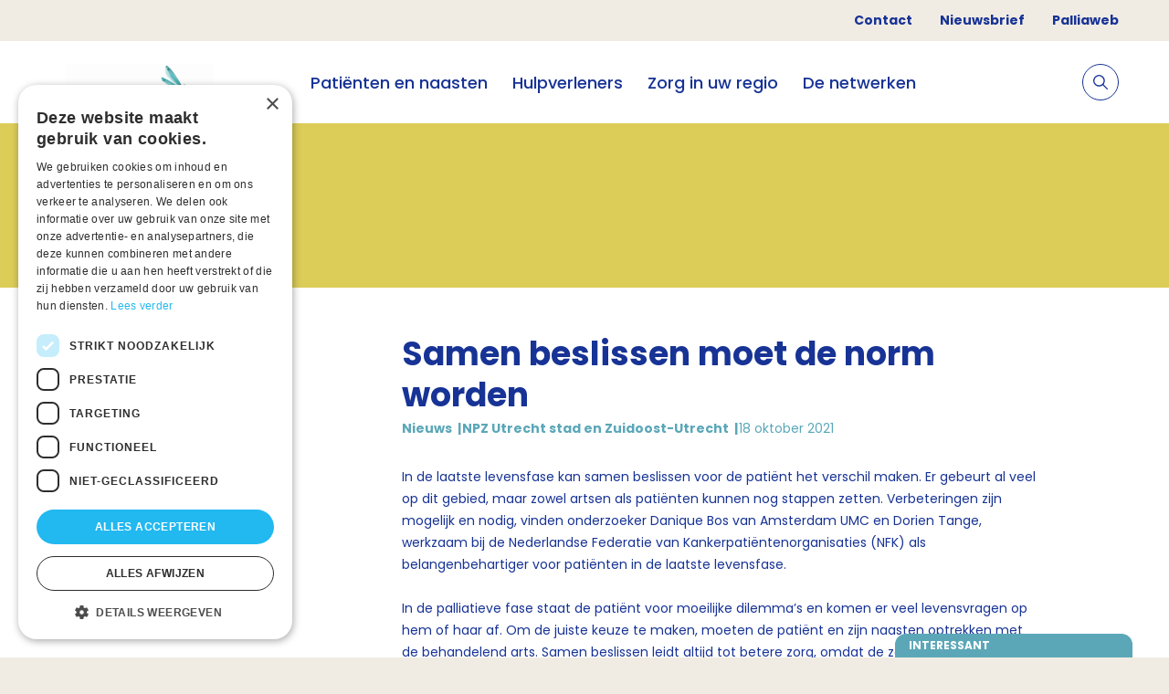

--- FILE ---
content_type: text/html; charset=utf-8
request_url: https://palliaweb.nl/netwerk-utrechtstadenzuidoost/nieuws/samen-beslissen-moet-de-norm-worden
body_size: 5929
content:


<!DOCTYPE html>
<html lang="nl" class="">
<head>
    


<script type="text/javascript" charset="UTF-8" src="//cdn.cookie-script.com/s/a74e476ddcc6ba7c43126180f56565b6.js"></script>

	<!-- Google Tag Manager -->
<script>(function(w,d,s,l,i){w[l]=w[l]||[];w[l].push({'gtm.start':
new Date().getTime(),event:'gtm.js'});var f=d.getElementsByTagName(s)[0],
j=d.createElement(s),dl=l!='dataLayer'?'&l='+l:'';j.async=true;j.src=
'https://www.googletagmanager.com/gtm.js?id='+i+dl;f.parentNode.insertBefore(j,f);
})(window,document,'script','dataLayer','GTM-5RV5RZW');</script>
<!-- End Google Tag Manager -->


	<meta charset="utf-8"/>
    <meta name="viewport" content="width=device-width, initial-scale=1.0">
        <meta name="tags" content="Nieuws">

    <link href="https://use.typekit.net/yjo0pnk.css" rel="stylesheet">

    
<style>
    :root {
        --button-default: #5BA7B8;
        --button-text-default: #ffffff;
        --button-hover: #FFFFFF;
        --button-text-hover: #5BA7B8;
        --tab: #5BA7B8;
        --background: #DCCD59;
        --header: #5BA7B8;
        --homepage-header-text-colour: #FFFFFF;
    }
</style>

    <link href="/css?v=xkSWqAfC19eYcy2bz97vXiO2REGiwGlWe9Esmz4YuS81" rel="stylesheet"/>

    
    

    



<link rel="canonical" href="https://palliaweb.nl/netwerk-utrechtstadenzuidoost/nieuws/samen-beslissen-moet-de-norm-worden" />

    



<title>Samen beslissen moet de norm worden - NPZ Utrecht stad en Zuidoost-Utrecht</title>
<meta name="description" content="In de laatste levensfase kan samen beslissen voor de pati&#235;nt het verschil maken. Er gebeurt al veel op dit gebied, maar zowel artsen als pati&#235;nten kunnen nog stappen zetten.">

<meta property="og:title" content="Samen beslissen moet de norm worden" />
<meta property="og:description" content="In de laatste levensfase kan samen beslissen voor de pati&#235;nt het verschil maken. Er gebeurt al veel op dit gebied, maar zowel artsen als pati&#235;nten kunnen nog stappen zetten." />

<meta property="og:type" content="website">
<meta name="twitter:card" content="summary_large_image" />

    

    <link rel="apple-touch-icon" sizes="180x180" href="/favicon/apple-touch-icon.png">
    <link rel="icon" type="image/png" sizes="32x32" href="/favicon/favicon-32x32.png">
    <link rel="icon" type="image/png" sizes="16x16" href="/favicon/favicon-16x16.png">
    <link rel="manifest" href="/favicon/site.webmanifest">
</head>

<body class="bem-level-1">
    <!-- Google Tag Manager (noscript) -->
<noscript><iframe src="https://www.googletagmanager.com/ns.html?id=GTM-5RV5RZW"
height="0" width="0" style="display:none;visibility:hidden"></iframe></noscript>
<!-- End Google Tag Manager (noscript) -->


    <div class="page netwerk bem-level-2">

            <div class="container top-menu-container">
        <ul class="top-menu-nav">
                <li>
                    <a href="/netwerk-utrechtstadenzuidoost/contact">Contact</a>
                </li>
                <li>
                    <a href="https://palliaweb.nl/netwerk-utrechtstadenzuidoost/nieuws/nieuwsbrieven">Nieuwsbrief</a>
                </li>
                <li>
                    <a href="/" title="landelijke informatie">Palliaweb</a>
                </li>
        </ul>
    </div>


<header>
    <div class="container">
        <div class="logo-container">
            <a href="/netwerk-utrechtstadenzuidoost" class="logo" title="Home">
                    <img src="/getmedia/f3f6ab81-abe5-4b93-a05b-7a517dbf8a1c/Logo-NetwerkenPallZorg-gecentreerd.png?width=1203&amp;height=862&amp;ext=.png" alt="Logo" />
            </a>
        </div>

        

<nav class="nav-container no-print">
    <ul class="primary-nav">
                   <li>
                           <span class="primary-nav__link">
            <a href="/netwerk-utrechtstadenzuidoost/patienten-en-naasten" class="">
                Pati&#235;nten en naasten
            </a>

    </span>

                   </li>
                   <li>
                           <span class="primary-nav__link">
            <a href="/netwerk-utrechtstadenzuidoost/hulpverleners" class="">
                Hulpverleners
            </a>

    </span>

                   </li>
                   <li>
                           <span class="primary-nav__link">
            <a href="/netwerk-utrechtstadenzuidoost/zorg-in-de-regio" class="">
                Zorg in uw regio
            </a>

    </span>

                   </li>
                   <li>
                           <span class="primary-nav__link">
            <a href="/netwerk-utrechtstadenzuidoost/de-netwerken" class="">
                De netwerken
            </a>

    </span>

                   </li>

            <li class="mobile-top-menu-item menu-divider"></li>
                <li class="mobile-top-menu-item">
                        <span class="primary-nav__link">
            <a href="/netwerk-utrechtstadenzuidoost/contact" class="">
                Contact
            </a>

    </span>

                </li>
                <li class="mobile-top-menu-item">
                        <span class="primary-nav__link">
            <a href="https://palliaweb.nl/netwerk-utrechtstadenzuidoost/nieuws/nieuwsbrieven" class="">
                Nieuwsbrief
            </a>

    </span>

                </li>
                <li class="mobile-top-menu-item">
                        <span class="primary-nav__link">
            <a href="/" class="">
                Palliaweb
            </a>

    </span>

                </li>
    </ul>
</nav>





        

<div class="secondary-nav-container no-print">
    <div class="search-item">
        <form class="search js-search" action="/netwerk-utrechtstadenzuidoost/zoeken" method="get">
            <input type="text" name="searchText" placeholder="Stel hier je vraag">
            <label>
                <input type="submit">
                <svg xmlns="http://www.w3.org/2000/svg" width="15.697" height="15.697" viewBox="0 0 15.697 15.697">
    <path data-name="Icon ionic-ios-search" d="M20.013,19.054l-4.366-4.406a6.222,6.222,0,1,0-.944.956l4.337,4.377a.672.672,0,0,0,.948.025A.676.676,0,0,0,20.013,19.054Zm-9.255-3.4a4.912,4.912,0,1,1,3.475-1.439A4.883,4.883,0,0,1,10.758,15.658Z" transform="translate(-4.5 -4.493)" fill="#ffffff" />
</svg>

            </label>
        </form>

        <a class="toggle-search js-toggle-search">
            <span class="toggle-search__open">
                <svg xmlns="http://www.w3.org/2000/svg" width="15.697" height="15.697" viewBox="0 0 15.697 15.697">
    <path data-name="Icon ionic-ios-search" d="M20.013,19.054l-4.366-4.406a6.222,6.222,0,1,0-.944.956l4.337,4.377a.672.672,0,0,0,.948.025A.676.676,0,0,0,20.013,19.054Zm-9.255-3.4a4.912,4.912,0,1,1,3.475-1.439A4.883,4.883,0,0,1,10.758,15.658Z" transform="translate(-4.5 -4.493)" fill="#173395" />
</svg>

            </span>
            <span class="toggle-search__close js-toggle-search-close">
                <span class="toggle-search__close-label">annuleren</span>
                <svg xmlns="http://www.w3.org/2000/svg" width="12.728" height="12.728" viewBox="0 0 12.728 12.728">
    <g id="Icon_feather-plus" data-name="Icon feather-plus" transform="translate(6.364 -14.142) rotate(45)">
        <path id="Path_603" data-name="Path 603" d="M18,7.5v14" transform="translate(-3.5 0)" fill="none" stroke="#173395" stroke-linecap="round" stroke-linejoin="round" stroke-width="1"></path>
        <path id="Path_604" data-name="Path 604" d="M7.5,18h14" transform="translate(0 -3.5)" fill="none" stroke="#173395" stroke-linecap="round" stroke-linejoin="round" stroke-width="1"></path>
    </g>
</svg>
            </span>
        </a>
    </div>

    <div class="mobile-menu-container">
        <a class="menu-toggle js-toggle-menu">
            <svg xmlns="http://www.w3.org/2000/svg" xmlns:xlink="http://www.w3.org/1999/xlink" width="24" height="24"
     viewBox="0 0 24 24">
    <defs>
        <path id="a3"
              d="M6 7a1 1 0 1 1 0-2h13a1 1 0 0 1 0 2H6zm0 6a1 1 0 0 1 0-2h13a1 1 0 0 1 0 2H6zm0 6a1 1 0 0 1 0-2h13a1 1 0 0 1 0 2H6z" />
    </defs>
    <g fill="none" fill-rule="evenodd">
        <mask id="b3" fill="#fff">
            <use xlink:href="#a3" />
        </mask>
        <use fill="#173395" fill-rule="nonzero" xlink:href="#a3" />
        <g fill="#173395" mask="url(#b3)">
            <path d="M1 7h24v24H1z" />
        </g>
    </g>
</svg>

        </a>
    </div>

</div>

    </div>
</header>


        <main class="bem-level-3">
            



<section class="container subsite-page-header-container ">
</section>

<section class="container subsite-page-content">
        <div class="container_1-4">
            
        </div>
        <div class="container_3-4">
                <div class="detail-content-container">
            <h1>Samen beslissen moet de norm worden</h1>

        


<div class="information-container">
        <span class="information-category">Nieuws</span>

        <span class="information-category">NPZ Utrecht stad en Zuidoost-Utrecht</span>

        <span class="information-date">18 oktober 2021</span>
</div>



            <div class="rich-text">
                <p>In de laatste levensfase kan samen beslissen voor de patiënt het verschil maken. Er gebeurt al veel op dit gebied, maar zowel artsen als patiënten kunnen nog stappen zetten. Verbeteringen zijn mogelijk en nodig, vinden onderzoeker Danique Bos van Amsterdam UMC en Dorien Tange, werkzaam bij de Nederlandse Federatie van Kankerpatiëntenorganisaties (NFK) als belangenbehartiger voor patiënten in de laatste levensfase.</p>

<p>In de palliatieve fase staat de patiënt voor moeilijke dilemma&rsquo;s en komen er veel levensvragen op hem of haar af. Om de juiste keuze te maken, moeten de patiënt en zijn naasten optrekken met de behandelend arts.&nbsp;Samen beslissen leidt altijd tot betere zorg, omdat de zorg dan is afgestemd op de wensen van de patiënt en op wat de patiënt belangrijk vindt in het leven, vindt Dorien Tange van de NFK. &ldquo;Medisch specialisten brengen steeds meer samen beslissen in de praktijk, maar dit kan nog meer en beter.&rdquo;</p>

<h2>Behandelopties</h2>

<p>Tange ziet dat het beter kan als de behandelaar de patiënt informeert over het behandelplan. &ldquo;Soms ligt er vanuit een multidisciplinair overleg maar één voorstel op tafel en worden andere behandelopties niet benoemd. En ook stoppen met een levensverlengende behandeling kan een keuze zijn. In de ideale wereld wil je dat de arts de patiënt en zijn naasten inlicht over alle mogelijkheden en de voor- en nadelen die daarbij horen.&rdquo;</p>

<h2>E-learningtools</h2>

<p>De primaire verantwoordelijkheid voor het samen beslissen ligt volgens Tange bij de zorgverleners. &ldquo;Vaak zijn patiënten niet bekend met samen beslissen, zeker niet in het begin van hun ziektetraject. We merken dat niet alle patiënten zich goed voorbereiden op hun gesprek met een arts. Sommige patiënten met&nbsp;beperkte gezondheidsvaardigheden&nbsp;zijn daar zelfs niet toe in staat. Daarom zijn de zorgverleners zo&rsquo;n belangrijke doelgroep in de voorlichting en hebben we voor hen e-learningtools ontwikkeld, samen met Amsterdam UMC.&rdquo;</p>

<h2>Samenwerking</h2>

<p>Onderzoeker Danique Bos, vanuit Amsterdam UMC betrokken bij het opzetten van een van de e-learningmodules, ziet dat artsen de patiënten niet altijd bevragen over hun persoonlijke waarden en voorkeuren. Bos: &ldquo;Voor echt goede shared decision making is het belangrijk dat er samenwerking is tussen patiënt, oncoloog, huisarts en de verpleegkundige.&rdquo; Volgens haar krijgen de betrokken verpleegkundige en de huisarts bij uitstek andere zaken naar boven bij de patiënt.</p>

<p>Tange vult aan: &ldquo;Verpleegkundigen en soms ook huisartsen hebben vaak wat meer tijd voor patiënten en kennen hen wat beter. Zij kunnen nog wel even doorpraten met de patiënt over de verschillende mogelijkheden of vragen of de gemaakte keuze de juiste is in de ogen van de patiënt. De huisarts is ook degene die de patiënt in het laatste stuk van het leven medisch gaat begeleiden.&rdquo;</p>

<h2>Patiënten empoweren</h2>

<p>De NFK probeert ook patiënten bewust te maken van het feit dat zij zelf een grote rol spelen in de keuzes die ze moeten maken in hun laatste levensfase. Zo heeft Amsterdam UMC met input van het NFK onlangs de&nbsp;Gesprekswijzer&nbsp;ontwikkeld, die dient als voorbereiding op het gesprek met de zorgverlener.</p>

<p>Tange: &ldquo;Wat patiënten vaak niet weten, is dat ze een keuze hebben en dat ze samen met de behandelend arts op zoek gaan naar de beste plan voor hun individuele situatie. Wat nauw samenhangt met samen beslissen is advanced care planning, de vroegtijdige zorgplanning. Als arts moet je het met de patiënt hebben over vragen als: hoe sta je in het leven? Hoe kijk je naar de toekomst? Hoe ver wil je gaan met behandelingen? Waar wil je sterven? Via e-learnings kunnen artsen zich trainen op dit soort gesprekken, maar de patiënt kan zich hier ook op voorbereiden met tools als bijvoorbeeld de Gesprekskaart die wij hebben ontwikkeld.&rdquo;</p>

<h2>Niet 1-2-3 klaar</h2>

<p>Bos en Tange zijn van mening dat samen beslissen juist in de palliatieve zorg aandacht vraagt, maar dat het geen makkelijke opgave is. &ldquo;Het vergt behoorlijk wat communicatievaardigheden; je moet open zijn, je inleven in de patiënt en niet zelf invulling geven. Tegelijkertijd moet je goed afstemmen. Snapt de patiënt het allemaal nog? Dat is allemaal best ingewikkeld&rdquo;, zegt Bos. &ldquo;En het hele proces herhaalt zich vaak, omdat er nieuwe besluiten moeten worden genomen waar weer een gesprek voor nodig is&rdquo;, vult Tange aan. &ldquo;Het is niet één moment; je bent niet 1-2-3 klaar. Het is een geleidelijk proces.&rdquo;</p>

<h2>Samen beslissen als norm</h2>

<p>In het kader van het Nationaal Programma Palliatieve zorg investeerde de overheid tussen 2014 en 2020 ruim 50 miljoen euro in de palliatieve zorg met als doel de zorg op een hoger niveau te tillen. Het project van Bos en Tange maakt onderdeel uit van dit programma. Het effect van de ontwikkelde e-learnings, in combinatie met training, wordt nu geëvalueerd. Bos: &ldquo;We zouden graag zien dat deze trainingen worden geïmplementeerd in het curriculum van diverse opleidingen. Denk aan de huisartsenopleidingen, maar ook de specialisatie oncologie of palliatieve zorg binnen de verpleegkunde.&rdquo; Volgens haar wordt op die manier bewustzijn gecreëerd bij toekomstige zorgverleners en wordt samen beslissen de norm.</p>

<h2>E-learning Samen beslissen in de palliatieve zorg</h2>

<p>De e-learning Samen beslissen in de palliatieve zorg is, samen met&nbsp;<a href="https://www.qruxx.com/e-learnings-samen-beslissen/" title="Qruxx">andere modules rond samen beslissen</a>, beschikbaar bij Bohn Stafleu van Loghum (hier zijn kosten aan verbonden). De module is met name bedoeld voor zorgverleners die te maken krijgen met patiënten die ongeneeslijke kanker hebben.</p>

<p><a href="https://www.bsl.nl/shop/samen-beslissen-in-de-palliatieve-zorg-43767e?document_referrer=www.qruxx.com&amp;_ga=2.209851733.1193595604.1620647547-1343068778.1581501398?document_referrer=www.qruxx.com" title="BSL Shop">Direct naar de&nbsp;e-learning &gt;&gt;</a></p>

            </div>

        

    </div>

        </div>
</section>


        </main>

        

<footer class="no-print">
    <section class="footer-container">
        <svg class="separator" xmlns="http://www.w3.org/2000/svg" height="18" preserveAspectRatio="none" viewBox="0 0 1440 18">
    <path fill-rule="evenodd" d="M0 0h1440v18H0z" transform="matrix(-1 0 0 1 1440 0)" />
</svg>

        <div class="container footer-content">
            <div class="container_1-4 footer-logo">
                    <img src="/getmedia/0b97655c-10f0-4193-9d8c-3e1169ef0d7b/Logo-Utrecht-Stad-Zuidoost.png?width=387&amp;height=342&amp;ext=.png" alt="Logo" />
            </div>

            <div class="footer-grid container_3-4">
                <ul class="container_1-4">
                </ul>

                <ul class="container_1-4">
    <li>
        <a href="/netwerk-utrechtstadenzuidoost/beveiligingskwetsbaarheid-melden">
            Beveiligingskwetsbaarheid melden
        </a>
    </li>
    <li>
        <a href="/netwerk-utrechtstadenzuidoost/cookieverklaring">
            Cookieverklaring
        </a>
    </li>
    <li>
        <a href="/netwerk-utrechtstadenzuidoost/cookieverklaring">
            Disclaimer
        </a>
    </li>
    <li>
        <a href="/netwerk-utrechtstadenzuidoost/privacyverklaring">
            Privacyverklaring
        </a>
    </li>
                </ul>

                <div class="social container_1-4">
                        <span class="social-label">Volg ons</span>

                        <a href="https://twitter.com/palliatief_utr">
                                <svg version="1.1" xmlns="http://www.w3.org/2000/svg" xmlns:xlink="http://www.w3.org/1999/xlink" x="0px" y="0px" viewBox="0 0 512 512" style="enable-background:new 0 0 512 512;" xml:space="preserve">
<style type="text/css">
    .st0twf {
        fill: #053C5C;
    }
</style>
<g>
<g>
<path class="st0twf" d="M512,97.2c-19,8.4-39.3,13.9-60.5,16.6c21.8-13,38.4-33.4,46.2-58c-20.3,12.1-42.7,20.6-66.6,25.4
                                   C411.9,60.7,384.4,48,354.5,48c-58.1,0-104.9,47.2-104.9,105c0,8.3,0.7,16.3,2.4,23.9c-87.3-4.3-164.5-46.1-216.4-109.8
                                   c-9.1,15.7-14.4,33.7-14.4,53.1c0,36.4,18.7,68.6,46.6,87.2c-16.9-0.3-33.4-5.2-47.4-12.9c0,0.3,0,0.7,0,1.2
                                   c0,51,36.4,93.4,84.1,103.1c-8.5,2.3-17.9,3.5-27.5,3.5c-6.7,0-13.5-0.4-19.9-1.8c13.6,41.6,52.2,72.1,98.1,73.1
                                   c-35.7,27.9-81.1,44.8-130.1,44.8c-8.6,0-16.9-0.4-25.1-1.4c46.5,30,101.6,47.1,161,47.1c193.2,0,298.8-160,298.8-298.7
                                   c0-4.6-0.2-9.1-0.4-13.6C480.2,137,497.7,118.5,512,97.2z"></path>
                                        </g>
                                    </g>
                                </svg>

                        </a>





                </div>

                <div class="container_1-4 footer-cta-container">
                    <div><strong>Netwerkcoördinatoren</strong></div>

<div>Lars Luijkx</div>

<div><a href="mailto:l.luijkx@careyn.nl">l.luijkx@careyn.nl</a></div>

<div>&nbsp;</div>

<div>Mirjam Velting</div>

<div><a href="mailto:m.velting@careyn.nl">m.velting@careyn.nl</a></div>

                </div>
            </div>
        </div>

        <svg class="separator" xmlns="http://www.w3.org/2000/svg" height="18" preserveAspectRatio="none" viewBox="0 0 1440 18">
    <path fill-rule="evenodd" d="M0 0h1440v18H0z" transform="matrix(-1 0 0 1 1440 0)" />
</svg>

        <div class="container footer-copyright">
            Palliaweb 2019 - Heden
        </div>
    </section>
</footer>









    </div>

    
<div class="cta no-print">
    <div class="cta-tab js-toggle-cta">

        <div class="cta-header">
            <div class="cta-title">
                INTERESSANT
            </div>

            <div class="cta-subtitle">
                
            </div>
        </div>
    </div>

    <div class="cta-drawer cta-drawer--closed">
        <div class="cta-body">
            <div class="cta-content cta-content--spacing">
                <div class="cta-text">
                    
                </div>

                <div class="cta-buttons">
                        <a class="cta-button" href="https://laposta.nl/f/ssfqb8zpe5uy" target="_blank">
                            <span class="cta-button__label">Aanmelden nieuwsbrief</span>
                        </a>
                </div>
            </div>

            <span class="cta-close js-toggle-cta">    <svg xmlns="http://www.w3.org/2000/svg" width="12.728" height="12.728" viewBox="0 0 12.728 12.728">
        <g id="Icon_feather-plus" data-name="Icon feather-plus" transform="translate(6.364 -14.142) rotate(45)" opacity="0.5">
            <path id="Path_603" data-name="Path 603" d="M18,7.5v14" transform="translate(-3.5 0)" fill="none" stroke="#fff" stroke-linecap="round" stroke-linejoin="round" stroke-width="2" />
            <path id="Path_604" data-name="Path 604" d="M7.5,18h14" transform="translate(0 -3.5)" fill="none" stroke="#fff" stroke-linecap="round" stroke-linejoin="round" stroke-width="2" />
        </g>
    </svg>
</span>
        </div>
    </div>
</div>



    


    

    <script src="/Kentico/Scripts/forms/updatableFormHelper.js"></script>
    <script src='/js?v=CtD2NcMZLQres8EZdNtY2Kuj9AUI0ETv6Cn65abXaBI1'></script>
    
</body>
</html>
